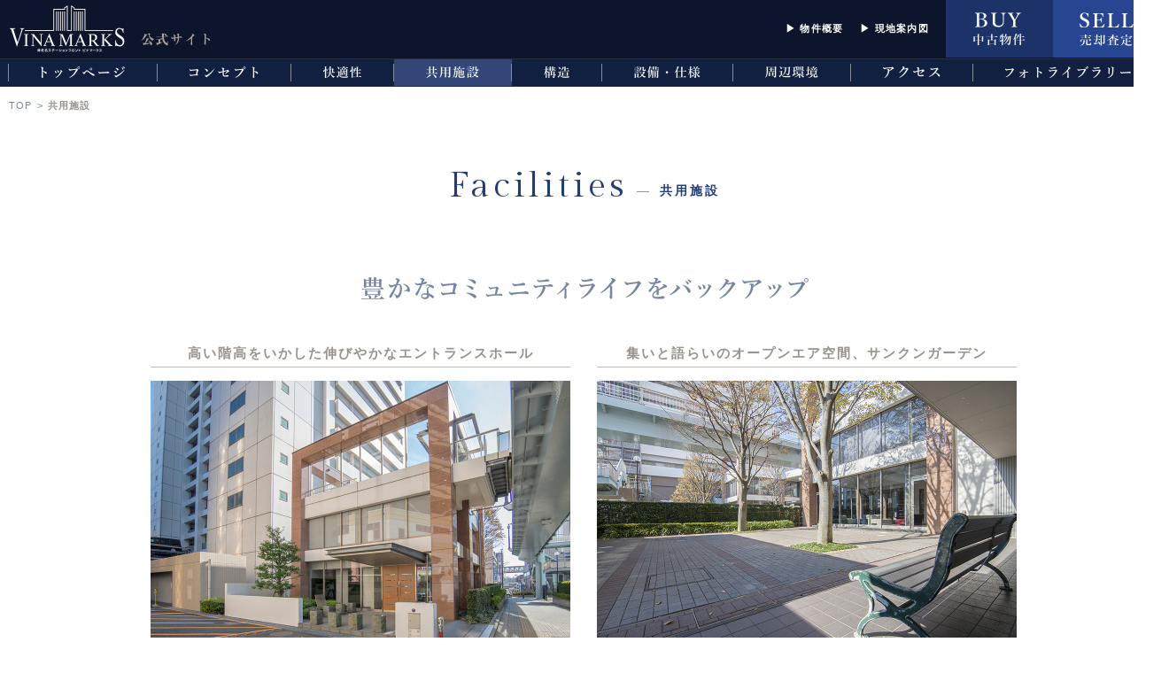

--- FILE ---
content_type: text/html; charset=UTF-8
request_url: https://www.vinamarks.com/facilities/
body_size: 5376
content:
<!DOCTYPE html>
<html lang="ja">

<head>
    <!-- Google tag (gtag.js) -->
  <script async src="https://www.googletagmanager.com/gtag/js?id=G-675SS049JX"></script>
  <script>
    window.dataLayer = window.dataLayer || [];
    function gtag(){dataLayer.push(arguments);}
    gtag('js', new Date());

    gtag('config', 'G-675SS049JX');
  </script>

  <!-- Google tag (gtag.js) -->
  <script async src="https://www.googletagmanager.com/gtag/js?id=AW-880906720"></script>
  <script>
    window.dataLayer = window.dataLayer || [];
    function gtag(){dataLayer.push(arguments);}
    gtag('js', new Date());

    gtag('config', 'AW-880906720');
  </script>
  <meta charset="utf-8">
<meta name="description" content="視界に広がる相模平野のパノラマビュー。WESTとEASTの両棟の最上階に用意されたスカイラウンジは、高層マンションならではの共用施設です。雄大な眺望が楽しめるよう、2面開口、ワイド＆ハイサッシが採用されています。さらにキッチン・洗面室・トイレが備えられており、お子様の誕生会やホームパーティのような集いにも対応しています。">
<meta name="keywords" content="ビナマークス,ビナマークスイースト,ビナマークスウエスト,共用施設">
<title>共用施設｜ビナマークスイースト・ビナマークスウエスト 公式サイト</title>
<link rel="shortcut icon" href="/img/_/favicon.ico">
<link href="https://fonts.googleapis.com/css?family=Gilda+Display" rel="stylesheet">
<link rel="stylesheet" href="/css/default.css">
<link rel="stylesheet" href="/css/style.css">
  <link rel="stylesheet" href="/css/facilities.css">
</head>

<body>
  <div class="header">
  <div id="gHeader" class="header">
    <div class="bg-style">
      <div class="sitehead-bar">
        <h1 class="siteTitle">
          <a href="/">
            <img class="logo1" src="/img/_/logo.png" alt="ビナマークス ロゴ">
            <img class="logo2" src="/img/_/hd_logo.png" alt="公式サイト">
          </a>
        </h1>
        <ul class="sitehead-link clearfix">
          <li class="baikyaku bt">
            <a href="/baikyaku/">
              <img src="/img/_/gnav-sell.png" alt="SELL 売却査定">
            </a>
          </li>
          <li class="chuko bt">
            <a href="/chuko/">
              <img src="/img/_/gnav-buy.png" alt="BUY 中古物件">
            </a>
          </li>
          <li class="arrow"><a href="/map/" onclick="window.open('/map/', '', 'width=960,height=700,scrollbars=yes'); return false;">▶ 現地案内図</a></li>
          <li class="arrow"><a href="/outline/" target="_blank">▶ 物件概要</a></li>
        </ul>
      </div>
    </div><!-- background-blue -->

    <div class="g-nav">
      <ul class="nav ahoverArea">
        <!--トップ-->
        <li class="top head  first">
          <a href="/">
            <img src="/img/_/gnav-top.png" alt="TOP トップ">
          </a>
        </li>
        <!--コンセプト-->
        <li class="concept  head">
          <a href="/concept/">
            <img src="/img/_/gnav-concept.png" alt="CONCEPT コンセプト">
          </a>
        </li>
        <!--快適性-->
        <li class="comfort  head">
          <a href="/comfort/">
            <img src="/img/_/gnav-comfort.png" alt="COMFORT 快適性">
          </a>
        </li>
        <!--共用施設-->
        <li class="facilities head-ov head">
          <a href="/facilities/">
            <img src="/img/_/gnav-facilities.png" alt="FACILITIES 共用施設">
          </a>
        </li>
        <!--構造-->
        <li class="structure  head">
          <a href="/structure/">
            <img src="/img/_/gnav-structure.png" alt="STRUCTURE 構造">
          </a>
        </li>
        <!--設備・仕様-->
        <li class="amenity  head">
          <a href="/amenity/">
            <img src="/img/_/gnav-amenity.png" alt="AMENITY 設備・仕様">
          </a>
        </li>
        <!--周辺環境-->
        <li class="location  head">
          <a href="/location/">
            <img src="/img/_/gnav-location.png" alt="LOCATION 周辺環境">
          </a>
          <!--
          <span><img src="/img/_/gnav-location.png" alt="LOCATION 周辺環境"></span>
          <ul class="nav-location">
            <li>
              <a href="/location/">周辺環境</a>
            </li>
            <li>
              <a href="/life_infomation/">ライフインフォメーション</a>
            </li>
          </ul>
-->
        </li>
        <!--アクセス-->
        <li class="access  head">
          <span><img src="/img/_/gnav-access.png" alt="ACCESS アクセス"></span>
          <ul class="nav-access">
            <li>
              <a href="/access/">アクセス</a>
            </li>
            <li>
              <a href="/newdia/">新ダイヤ</a>
            </li>
            <li>
              <a href="/double/">複々線へ</a>
            </li>
          </ul>
        </li>
        <!--フォトライブラリー-->
        <li class="photolibrary   head last">
          <a href="/photolibrary/">
            <img src="/img/_/gnav-photolibrary.png" alt="PHOTOLIBRARY フォトライブラリー">
          </a>
        </li>
      </ul>
    </div>
    <!-- / #gNav -->
  </div>
</div>

  <div class="bread-crumb">
    <p><a href="/">TOP</a><span class="dainari">&gt;</span><span class="bold">共用施設</span></p>
  </div>

  <div class="main clearfix">
    <div id="public" class="public main-content">

      <h2 class="page-title">
        <span class="title-en">Facilities</span>
        <span class="title-ja">共用施設</span>
      </h2>

      <div class="content1 block clearfix">
        <h2 class="page-sub-title"><img src="/img/facilities/blocktitle-1.png" alt="豊かなコミュニティライフをバックアップ"></h2>
        <div class="cnt_box clearfix magt50">
          <div class="col2">
            <p class="head-txt">高い階高をいかした伸びやかなエントランスホール</p>
            <img src="/img/facilities/img01.jpg" alt="高い階高をいかした伸びやかなエントランスホール">
            <p>WEST棟とEAST棟、それぞれにエントランスが確保されています。<br>戸数にふさわしいゆとりある広さと、高い階高を有するエントランスホールは、空間表情がとても豊かです。自然石素材仕上げの床など格調ある演出が施され、あたたかく、気持ちよく人をお迎えします。</p>
          </div>
          <div class="col2">
            <p class="head-txt">集いと語らいのオープンエア空間、サンクンガーデン</p>
            <img src="/img/facilities/img02.jpg" alt="集いと語らいのオープンエア空間、サンクンガーデン">
            <p>WEST棟とEAST棟の間に設けられたサンクンガーデンは、植込とフェンスに守られた居住者のためのプライベートガーデンです。<br>オープンテラス感覚のしつらえとシンボルツリーによって集いと語らいの雰囲気が演出され、コミュニティが育まれています。</p>
          </div>
        </div><!-- .cnt_box END -->
        <div class="cnt_box magt30">
          <div class="col1">
            <p class="head-txt">雄大なパノラマビューが迫るスカイラウンジ。</p>
            <div class="clearfix">
              <img src="/img/facilities/img03.jpg" alt="スカイラウンジ" class="left">
              <img src="/img/facilities/img04.jpg" alt="スカイパディオ" class="right">
            </div>
            <p>視界に広がる相模平野のパノラマビュー。WESTとEASTの両棟の最上階に用意されたスカイラウンジは、高層マンションならではの共用施設です。<br>雄大な眺望が楽しめるよう、2面開口、ワイド＆ハイサッシが採用されています。さらにキッチン・洗面室・トイレが備えられており、お子様の誕生会やホームパーティのような集いにも対応しています。</p>
          </div>
        </div><!-- .cnt_box END -->
        <div class="cnt_box clearfix magt30">
          <div class="col2">
            <p class="head-txt">サンクンガーデンと一体のコミュニティルーム</p>
            <img src="/img/facilities/img05.jpg" alt="サンクンガーデンと一体のコミュニティルーム">
            <p>1階コミュニティルームは、サンクンガーデン側に大きな開口が設けられたオープン感覚の空間です。<br>お子様たちを自由に遊ばせたり、ちょっとしたパーティーを開いたり。<br>使い方のアイデアが広がります。</p>
          </div>
          <div class="col2">
            <p class="head-txt">プライベートライブラリーもあるカルチャールーム</p>
            <img src="/img/facilities/img06.jpg" alt="プライベートライブラリーもあるカルチャールーム">
            <p>2階住戸ゾーンの手前側に設けられたカルチャールームは、クラフト・絵画・読書会・勉強会などのホビー活動、サークル活動に利用可能。<br>豊かなコミュニティライフをサポートします。また、居住者のためだけのプライベートライブラリーも付設。読書好きの仲間との出会いが生まれる、お子様たちの知的好奇心育まれる、そんな場としての活用が可能です。カルチャールームはWEST・EAST棟それぞれ54m²の広さがあり、多人数の活動にも対応しています。</p>
          </div>
        </div><!-- .cnt_box END -->
        <p class="s-txt magt60">※上記の内容は分譲当時のパンフレットに記載されている内容を基に掲載しております。</p>
      </div><!-- .content1 END -->

    </div><!-- #facilities END -->
  </div><!-- .main END -->

    <div class="approach-banner">
  <a href="https://www.odakyu-leafia.jp/mansion/ebina-tower/?utm_source=odakyu_chuko&utm_medium=referral&utm_campaign=odakyu_chuko_ebina&waad=ELAn1XRj" target="_blank">
    <img src="/img/_/banner_lft_ebina.jpg" alt="リーフィアタワー海老名クロノスコート">
  </a>
</div>

<div class="footer">
  <div class="block-footer">

    <div class="footer-all clearfix">
      <div class="f-block1 foot-info">
        <div class="f-logo-space clearfix">
          <p class="space1">
            <a href="/"><img class="footer-logo" src="/img/_/logo.png" alt="ビナマークス"></a>
          </p>
          <p class="space2">
            <img class="footer-logo2" src="/img/_/logo2.png" alt="ビナマークス 公式サイト">
          </p>
        </div>
        <img class="footer-tel" src="/img/_/footer-tel.png" alt="売買・賃貸などに関するお問い合わせ・ご相談はこちら　小田急不動産　海老名店　営業時間10:00～18:00　定休日：火・水曜日　フリーコール0120-097-781　※携帯電話・PHSからもご利用になれます。">
      </div>

      <div class="f-block2 footer-navigation clearfix">
        <ul>
          <li><a href="/concept/">コンセプト</a></li>
          <li><a href="/comfort/">快適性</a></li>
          <li><a href="/facilities/">共用施設</a></li>
          <li><a href="/structure/">構造</a></li>
          <li><a href="/amenity/">設備・仕様</a></li>
        </ul>
        <ul>
          <li><a href="/location/">周辺環境</a></li>
          <li><a href="/access/">アクセス</a></li>
          <li><a href="/newdia/">新ダイヤ</a></li>
          <li><a href="/double/">複々線へ</a></li>
          <li><a href="/photolibrary/">フォトライブラリー</a></li>
        </ul>
        <ul>
          <li><a href="/map/" onclick="window.open('/map/', '', 'width=960,height=700,scrollbars=yes'); return false;">現地案内図</a></li>
          <li><a href="/outline/">物件概要</a></li>
          <li><a href="/chuko/">中古物件</a></li>
          <li><a href="/baikyaku/">売却査定</a></li>
          <li><a href="/about/">当サイトについて</a></li>
        </ul>
      </div>

      <div class="f-block3 satei-button">
        <ul class="ft-bt">
          <li class="first-child">
            <a href="/chuko/">
              <img src="/img/_/ft_hanbai_bt.png" alt="中古物件はこちら">
            </a>
          </li>
          <li class="last-child">
            <a href="/baikyaku/">
              <img src="/img/_/ft_baikyaku_bt.png" alt="売却査定はこちら">
            </a>
          </li>
        </ul>
      </div>
    </div>

  </div>
</div>

<div class="site-link">
  <div class="site-link-all clearfix">
    <div class="site-logo">
      <img class="site-selection-logo" src="/img/_/odakyu_logo.png" alt="小田急不動産 ロゴ">
      <img class="site-selection" src="/img/_/site-selection.png" alt="小田急不動産サイト一覧">
    </div><!-- .list-logo END -->
    <div class="list-link-list">
      <ul>
      <li class="b-link">
      <a href="https://mansion.odakyu-chukai.com/" target="_blank">
        小田急マンションギャラリー      </a>
    </li>
      <li class="b-link">
      <a href="https://www.prime-arena-s.com/" target="_blank">
        プライムアリーナ新百合ヶ丘      </a>
    </li>
      <li class="b-link">
      <a href="https://www.garden-arena-s.com/" target="_blank">
        ガーデンアリーナ新百合ヶ丘      </a>
    </li>
      <li class="b-link">
      <a href="https://www.leafia-tower-ebina.com/" target="_blank">
        リーフィアタワー海老名      </a>
    </li>
      <li class="b-link">
      <a href="https://leafiaresidence-sakuragaoka.com/" target="_blank">
        リーフィアレジデンス世田谷桜丘      </a>
    </li>
      <li class="b-link">
      <a href="https://leafiaresidence-kitami.com/" target="_blank">
        リーフィアレジデンス世田谷喜多見      </a>
    </li>
      <li class="b-link">
      <a href="https://leafiaresidence-kaisei.com/" target="_blank">
        リーフィアレジデンス開成      </a>
    </li>
      <li class="b-link">
      <a href="https://leafiaresidence-honatsugi.com/" target="_blank">
        リーフィアレジデンス本厚木      </a>
    </li>
      <li class="b-link">
      <a href="https://leafiaresidence-haruhino.com/" target="_blank">
        リーフィアレジデンスはるひ野      </a>
    </li>
      <li class="b-link">
      <a href="https://leafiaresidence-aikoishida.com/" target="_blank">
        リーフィアレジデンス愛甲石田      </a>
    </li>
      <li class="b-link">
      <a href="https://leafiaresidence-asaokatahira.com/" target="_blank">
        リーフィアレジデンス麻生片平      </a>
    </li>
      <li class="b-link">
      <a href="https://leafiaresidence-komaehigashiizumi.com/" target="_blank">
        リーフィアレジデンス狛江東和泉      </a>
    </li>
      <li class="b-link">
      <a href="https://leafiaresidence-machida.com/" target="_blank">
        リーフィアレジデンス町田      </a>
    </li>
      <li class="b-link">
      <a href="https://leafiaresidence-sagamioono.com/" target="_blank">
        リーフィアレジデンス相模大野      </a>
    </li>
  </ul>
    </div><!-- .site-link-list END -->
  </div><!-- .site-link-all END -->
</div>

<div class="copyright">
  <p class="copy">Copyright © Odakyu Real Estate Co., Ltd. All rights reserved.</p>
</div>

<!-- 画面下に常時表示される お問い合わせ PopUp -->
<div id="js_id_banner_1" class="odakyu_banner_1 footBlockContactWrap_bg">
  <div class="footBlockContactWrap">
    <div class="ft-contact-inner">
      <span class="txt"><span>このマンションに</span><span>関する</span><span>お問い合わせ　▶ ▶ ▶</span></span>
      <div class="button-area-wrap">
        <span class="tel-btn">
          <img src="/img/_/float_tel.png" alt="営業時間10:00～18:00　定休日：火・水曜日　フリーコール0120-097-781">
        </span>
        <span class="inform-btn">
          <a href="/chuko/" target="_blank" class="button">中古物件購入</a>
        </span>
        <span class="satei-btn"><a href="/baikyaku/" target="_blank" class="button">無料売却査定</a></span>
      </div>
      <button class="js_cls_close close">×</button>
    </div>
  </div>
</div><!-- .footBlockContactWrap END -->
<!-- 画面下に常時表示される お問い合わせ PopUp END -->

  <script src="https://ajax.googleapis.com/ajax/libs/jquery/1.12.4/jquery.min.js"></script>
  <script src="/js/FloatingBanner_odakyu.js"></script>
  <script src="/js/script.js"></script>

  <script>
  (function(i,s,o,g,r,a,m){i['GoogleAnalyticsObject']=r;i[r]=i[r]||function(){
  (i[r].q=i[r].q||[]).push(arguments)},i[r].l=1*new Date();a=s.createElement(o),
  m=s.getElementsByTagName(o)[0];a.async=1;a.src=g;m.parentNode.insertBefore(a,m)
  })(window,document,'script','https://www.google-analytics.com/analytics.js','ga');

      ga('create', 'UA-104209171-9', 'auto');
  
  ga('send', 'pageview');

  (function ($) {
    $('.js_kounyu').click(function () {
                                              ga('send', 'pageview', '/tracking/kounyu');
    });

    $('.js_buy').click(function () {
                                              ga('send', 'pageview', '/tracking/buy');
    });

    $('.js_sell').click(function () {
                                              ga('send', 'pageview', '/tracking/sell');
    });

    $('.js_lease').click(function () {
                                              ga('send', 'pageview', '/tracking/lease');
    });

    $('.js_kariru').click(function () {
                                              ga('send', 'pageview', '/tracking/kariru');
    });
  })(jQuery);
</script>

<!-- YDA リタゲ　タグ -->
<script async src="https://s.yimg.jp/images/listing/tool/cv/ytag.js"></script>
<script>
window.yjDataLayer = window.yjDataLayer || [];
function ytag() { yjDataLayer.push(arguments); }
ytag({
  "type":"yjad_retargeting",
  "config":{
    "yahoo_retargeting_id": "5G4A64OP0Z",
    "yahoo_retargeting_label": "",
    "yahoo_retargeting_page_type": "",
    "yahoo_retargeting_items":[
      {item_id: '', category_id: '', price: '', quantity: ''}
    ]
  }
});
</script>

<!-- YSS リタゲ　タグ -->
<script async src="https://s.yimg.jp/images/listing/tool/cv/ytag.js"></script>
<script>
window.yjDataLayer = window.yjDataLayer || [];
function ytag() { yjDataLayer.push(arguments); }
ytag({
  "type":"yss_retargeting",
  "config": {
    "yahoo_ss_retargeting_id": "1001067638",
    "yahoo_sstag_custom_params": {
    }
  }
});
</script>

  </body>
</html>


--- FILE ---
content_type: text/css
request_url: https://www.vinamarks.com/css/default.css
body_size: 583
content:
/* global
------------------------------------------------------------------------------*/

html {
  background: #fff;
  color: #333;
  font: 100%/1.2 Helvetica, 'Hiragino Kaku Gothic ProN', 'メイリオ', sans-serif;
  letter-spacing: .05em;
  min-width: 320px;
  -webkit-text-size-adjust: 100%;
}

body {
  margin: 0;
}

a {
  background-color: transparent;
  color: #04c;
  outline-width: 0;
  text-decoration: none;
}

a:hover {
  opacity: .8;
}

img {
  border-style: none;
}

p {
  line-height: 1.8;
  margin: 1em 0;
}

table {
  border-collapse: collapse;
  border-spacing: 0;
}

button,
input,
select,
text-area {
  color: inherit;
  font: inherit;
  margin: 0;
}

button::-moz-focus-inner,
input::-moz-focus-inner {
  border: 0;
  padding: 0;
}

input[type='checkbox'],
input[type='radio'] {
  box-sizing: border-box;
  padding: 0;
}

fieldset {
  border: 0;
  margin: 0;
  padding: 0;
}

code,
kbd,
pre,
samp {
  font-family: 'Courier New', monospace;
  font-size: 1em;
  letter-spacing: 0;
}

b,
strong {
  font-weight: bolder;
}

small {
  font-size: 80%;
}

.img {
  text-align: center;
}

.img>img {
  max-width: 100%;
  vertical-align: top;
}

.uri {
  word-break: break-all;
}


--- FILE ---
content_type: text/css
request_url: https://www.vinamarks.com/css/style.css
body_size: 5933
content:
/**
 * 2. html, body
 */

body {
  background-color: #fff;
  color: #333;
  font-family: 'ヒラギノ角ゴ Pro W3', 'Hiragino Kaku Gothic Pro', 'メイリオ', Meiryo, 'ＭＳ Ｐゴシック', sans-serif;
  font-size: 12px;
  line-height: 1.6;
  letter-spacing: .1em;
}

.page {}


/**
 * 3. HTMLtag, siteCommonClass
 */


/* anchor */

a {
  background-color: transparent;
  background-image: none;
  background-repeat: no-repeat;
  background-position: top left;
  color: #666;
  /* text-decoration: underline; */
}

a:visited {}

a:hover {
  /*color: #ff0000;*/
  background-position: bottom right;
  text-decoration: underline;
}

a:active {}

ul, ol {
  list-style: none;
  padding: 0;
  margin: 0;
}

ul li,
ol li {
  margin: 0;
}

dl dd {
  margin: 0;
}

img {
  vertical-align: bottom;
}


/* heading */

.siteTitle {
  /*dont use <h1> selector*/
}

.siteTitle a {
  text-decoration: none;
  color: #fff;
  font-weight: normal;
  letter-spacing: 2px;
  font-family: 'HiraMinPro-W6';
  font-size: 19px;
  display: inline-block;
  height: 30px;
  margin: 8px 0 0 -1em;
}

.contentTitle {
  /*dont use <h2> selector*/
}


/**
* 4. Layout
*/

.wrap,
.wrap02 {
  width: 960px;
  margin-right: auto;
  margin-left: auto;
  padding-right: 10px;
  padding-left: 10px;
}

.wrap02 {
  width: 900px;
}


/* section */

.section {
  margin-top: 80px;
}


/* cttl */

.cttl {
  margin-bottom: 30px;
  text-align: center;
}


/* title */

.titleA {
  margin-bottom: 35px;
  text-align: center;
}

.titleA span,
.titleB span {
  display: none;
}


/* text01 */

.text01 {
  line-height: 2;
  letter-spacing: 0.07em;
}

.text01 span {
  display: inline-block;
}

.leadText {
  font-size: 16px;
}



/* ftrCv */

.ftrCv {
  text-align: center;
  padding: 30px 10px;
}


/*until.css*/


/**
 * util
 * (c) FOURDIGIT Inc.
 */


/* Font-Size */

.font10 {
  font-size: 10px;
}

.font12 {
  font-size: 12px;
}

.font14 {
  font-size: 14px;
}

.font20 {
  font-size: 20px;
}

.font22 {
  font-size: 22px;
}


/* Margin-Top & Padding-Top */

.mt00 {
  margin-top: 0px;
}

.pt00 {
  padding-top: 0px;
}

.mt05 {
  margin-top: 5px;
}

.pt05 {
  padding-top: 5px;
}

.mt10 {
  margin-top: 10px;
}

.pt10 {
  padding-top: 10px;
}

.mt15 {
  margin-top: 15px;
}

.pt15 {
  padding-top: 15px;
}

.mt20 {
  margin-top: 20px;
}

.pt20 {
  padding-top: 20px;
}

.mt25 {
  margin-top: 25px;
}

.pt25 {
  padding-top: 25px;
}

.mt30 {
  margin-top: 30px;
}

.pt30 {
  padding-top: 30px;
}

.mt35 {
  margin-top: 35px;
}

.pt35 {
  padding-top: 35px;
}

.mt40 {
  margin-top: 40px;
}

.pt40 {
  padding-top: 40px;
}

.mt45 {
  margin-top: 45px;
}

.pt45 {
  padding-top: 45px;
}

.mt50 {
  margin-top: 50px;
}

.pt50 {
  padding-top: 50px;
}

.mt55 {
  margin-top: 55px;
}

.pt55 {
  padding-top: 55px;
}

.mt60 {
  margin-top: 60px;
}

.pt60 {
  padding-top: 60px;
}

.mt65 {
  margin-top: 65px;
}

.pt65 {
  padding-top: 65px;
}

.mt70 {
  margin-top: 70px;
}

.pt70 {
  padding-top: 70px;
}

.mt75 {
  margin-top: 75px;
}

.pt75 {
  padding-top: 75px;
}

.mt80 {
  margin-top: 80px;
}

.pt80 {
  padding-top: 80px;
}

.mt85 {
  margin-top: 85px;
}

.pt85 {
  padding-top: 85px;
}

.mt90 {
  margin-top: 90px;
}

.pt90 {
  padding-top: 90px;
}

.mt95 {
  margin-top: 95px;
}

.pt95 {
  padding-top: 95px;
}

.mt100 {
  margin-top: 100px;
}

.pt100 {
  padding-top: 100px;
}


/* Margin-Right & Padding-Right */

.mr00 {
  margin-right: 0px;
}

.pr00 {
  padding-right: 0px;
}

.mr05 {
  margin-right: 5px;
}

.pr05 {
  padding-right: 5px;
}

.mr10 {
  margin-right: 10px;
}

.pr10 {
  padding-right: 10px;
}

.mr15 {
  margin-right: 15px;
}

.pr15 {
  padding-right: 15px;
}

.mr20 {
  margin-right: 20px;
}

.pr20 {
  padding-right: 20px;
}

.mr25 {
  margin-right: 25px;
}

.pr25 {
  padding-right: 25px;
}

.mr30 {
  margin-right: 30px;
}

.pr30 {
  padding-right: 30px;
}

.mr35 {
  margin-right: 35px;
}

.pr35 {
  padding-right: 35px;
}

.mr40 {
  margin-right: 40px;
}

.pr40 {
  padding-right: 40px;
}

.mr45 {
  margin-right: 45px;
}

.pr45 {
  padding-right: 45px;
}

.mr50 {
  margin-right: 50px;
}

.pr50 {
  padding-right: 50px;
}

.mr55 {
  margin-right: 55px;
}

.pr55 {
  padding-right: 55px;
}

.mr60 {
  margin-right: 60px;
}

.pr60 {
  padding-right: 60px;
}

.mr65 {
  margin-right: 65px;
}

.pr65 {
  padding-right: 65px;
}

.mr70 {
  margin-right: 70px;
}

.pr70 {
  padding-right: 70px;
}

.mr75 {
  margin-right: 75px;
}

.pr75 {
  padding-right: 75px;
}

.mr80 {
  margin-right: 80px;
}

.pr80 {
  padding-right: 80px;
}

.mr85 {
  margin-right: 85px;
}

.pr85 {
  padding-right: 85px;
}

.mr90 {
  margin-right: 90px;
}

.pr90 {
  padding-right: 90px;
}

.mr95 {
  margin-right: 95px;
}

.pr95 {
  padding-right: 95px;
}

.mr100 {
  margin-right: 100px;
}

.pr100 {
  padding-right: 100px;
}


/* Margin-Bottom & Padding-Bottom */

.mb00 {
  margin-bottom: 0px;
}

.pb00 {
  padding-bottom: 0px;
}

.mb05 {
  margin-bottom: 5px;
}

.pb05 {
  padding-bottom: 5px;
}

.mb10 {
  margin-bottom: 10px;
}

.pb10 {
  padding-bottom: 10px;
}

.mb15 {
  margin-bottom: 15px;
}

.pb15 {
  padding-bottom: 15px;
}

.mb20 {
  margin-bottom: 20px;
}

.pb20 {
  padding-bottom: 20px;
}

.mb25 {
  margin-bottom: 25px;
}

.pb25 {
  padding-bottom: 25px;
}

.mb30 {
  margin-bottom: 30px;
}

.pb30 {
  padding-bottom: 30px;
}

.mb35 {
  margin-bottom: 35px;
}

.pb35 {
  padding-bottom: 35px;
}

.mb40 {
  margin-bottom: 40px;
}

.pb40 {
  padding-bottom: 40px;
}

.mb45 {
  margin-bottom: 45px;
}

.pb45 {
  padding-bottom: 45px;
}

.mb50 {
  margin-bottom: 50px;
}

.pb50 {
  padding-bottom: 50px;
}

.mb55 {
  margin-bottom: 55px;
}

.pb55 {
  padding-bottom: 55px;
}

.mb60 {
  margin-bottom: 60px;
}

.pb60 {
  padding-bottom: 60px;
}

.mb65 {
  margin-bottom: 65px;
}

.pb65 {
  padding-bottom: 65px;
}

.mb70 {
  margin-bottom: 70px;
}

.pb70 {
  padding-bottom: 70px;
}

.mb75 {
  margin-bottom: 75px;
}

.pb75 {
  padding-bottom: 75px;
}

.mb80 {
  margin-bottom: 80px;
}

.pb80 {
  padding-bottom: 80px;
}

.mb85 {
  margin-bottom: 85px;
}

.pb85 {
  padding-bottom: 85px;
}

.mb90 {
  margin-bottom: 90px;
}

.pb90 {
  padding-bottom: 90px;
}

.mb95 {
  margin-bottom: 95px;
}

.pb95 {
  padding-bottom: 95px;
}

.mb100 {
  margin-bottom: 100px;
}

.pb100 {
  padding-bottom: 100px;
}


/* Margin-Left & Padding-Left */

.ml00 {
  margin-left: 0px;
}

.pl00 {
  padding-left: 0px;
}

.ml05 {
  margin-left: 5px;
}

.pl05 {
  padding-left: 5px;
}

.ml10 {
  margin-left: 10px;
}

.pl10 {
  padding-left: 10px;
}

.ml15 {
  margin-left: 15px;
}

.pl15 {
  padding-left: 15px;
}

.ml20 {
  margin-left: 20px;
}

.pl20 {
  padding-left: 20px;
}

.ml25 {
  margin-left: 25px;
}

.pl25 {
  padding-left: 25px;
}

.ml30 {
  margin-left: 30px;
}

.pl30 {
  padding-left: 30px;
}

.ml35 {
  margin-left: 35px;
}

.pl35 {
  padding-left: 35px;
}

.ml40 {
  margin-left: 40px;
}

.pl40 {
  padding-left: 40px;
}

.ml45 {
  margin-left: 45px;
}

.pl45 {
  padding-left: 45px;
}

.ml50 {
  margin-left: 50px;
}

.pl50 {
  padding-left: 50px;
}

.ml55 {
  margin-left: 55px;
}

.pl55 {
  padding-left: 55px;
}

.ml60 {
  margin-left: 60px;
}

.pl60 {
  padding-left: 60px;
}

.ml65 {
  margin-left: 65px;
}

.pl65 {
  padding-left: 65px;
}

.ml70 {
  margin-left: 70px;
}

.pl70 {
  padding-left: 70px;
}

.ml75 {
  margin-left: 75px;
}

.pl75 {
  padding-left: 75px;
}

.ml80 {
  margin-left: 80px;
}

.pl80 {
  padding-left: 80px;
}

.ml85 {
  margin-left: 85px;
}

.pl85 {
  padding-left: 85px;
}

.ml90 {
  margin-left: 90px;
}

.pl90 {
  padding-left: 90px;
}

.ml95 {
  margin-left: 95px;
}

.pl95 {
  padding-left: 95px;
}

.ml100 {
  margin-left: 100px;
}

.pl100 {
  padding-left: 100px;
}


/* Float */

.fl {
  float: left;
}

.fr {
  float: right;
}

.clear {
  clear: both;
}


/* TextAlign */

.al {
  text-align: left;
}

.ar {
  text-align: right;
}

.ac {
  text-align: center;
}


/* Clearfix*/

.clearfix {
  zoom: 1;
}

.clearfix:after {
  content: ".";
  display: block;
  height: 0px;
  clear: both;
  line-height: 0;
  visibility: hidden;
}


/* Nav*/


.ahoverArea {
  margin: 0;
  padding: 0;
  font-size: 0;
}

.nav {
  zoom: 1;
}

.nav:after {
  content: ".";
  display: block;
  height: 0px;
  clear: both;
  line-height: 0;
  visibility: hidden;
}


/* Hidden */

.hidden {
  display: none;
}


/* ReservedKeywords */

.ahover,
.ahoverArea,
.pngfix,
.png,
.commonPop,
.section,
.nav,
.article,
.header,
.footer,
#header,
#footer {}


/* accessibilityNav*/

#accessibilityNav {
  display: none;
}


/* logtag */

#logtag {
  display: none;
}


/* header
------------------------------------------------------------------------------*/

.header {
  border-bottom: 1px solid #292f41;
  left: 0;
  position: relative;
  right: 0;
  /* padding: 0; */
  top: 0;
  width: 100%;
  z-index: 100;
  height: 96px;
}


/* gHeader */

#gHeader {
  background-color: #111f40;
  top: 0;
  left: 0;
  width: 100%;
  z-index: 9999;
  min-width: 1320px;
  min-height: 97px;
}

.bg-style {
  background: #0c152c;
  margin: 0;
  padding: 0;
  padding-bottom: 2px;
  border-bottom: 1px solid #292f41;
}

.sitehead-bar {
  margin: 0 auto;
  /* padding: 2px 0 8px; */
  position: relative;
  /* text-align: center; */
  width: 1320px;
}

.sitehead-bar .siteTitle {
  /* margin: 20px auto 0; */
  margin: 0;
  height: 64px;
}

.header .logo1 {
  height: 53px;
  vertical-align: bottom;
  margin: -2px 10px 0 30px;
}

.header .logo2 {
  height: 15px;
  /* vertical-align: text-bottom; */
  margin-right: 50px;
  padding-bottom: 7px;
}

.sitehead-link {
  list-style: none;
  padding: 0;
  position: absolute;
  right: 10px;
  text-align: right;
  top: 0;
  margin: 0;
}

.sitehead-link li.arrow {
  float: right;
  margin-right: 1.6em;
  width: auto;
}

.sitehead-link li.arrow a {
  color: #fff;
  display: inline-block;
  font-size: 11px;
  font-weight: bold;
  line-height: 64px;
  text-decoration: none;
  display: block;
  height: 64px;
}

.sitehead-link li.bt {
  float: right;
  /* margin-left: 1.6em; */
  width: auto;
}

.sitehead-link li.bt a {
  display: inline-block;
  font-weight: bold;
  line-height: 20px;
  text-decoration: none;
  padding: 13px 30px 12px;
}

.sitehead-link .chuko a{
  background: #1c3268;
}

.sitehead-link .baikyaku a{
  background: #274590;
}


.sitehead-link li.bt a img {
  height: 40px;
}


/* gNav */

.g-nav {
  width: 1320px;
  margin: 0 auto;
  /* background: #a37a4c; */
}

.g-nav ul {
  display: block;
  margin: 0 auto;
  width: 1320px;
}

.g-nav li {
  float: left;
  list-style: none;
  margin: 0;
  /* padding: 2px 2.4%; */
  position: relative;
  margin-top: 0;
}

.g-nav li.first {
  margin-left: .7%;
  /*border-left: 1px solid #efede6;*/
}

.g-nav li.first a{
  border-left: 1px solid #858a95;
}

.g-nav li.last {
  padding-right: .8%;
}

.g-nav li.head {
  padding: 5px 0;
}

.g-nav li.head a,
.g-nav li.head span {
  padding: 0 36px;
  margin: 0;
  border-right: 1px solid #858a95;
}

/*
.g-nav li.location.head span {
  padding: 0 44px;
}
*/


.g-nav li.last a,
.g-nav li.last span{
  padding: 0 36px;
}

.g-nav li.head-ov {
  background: #324677;
}

.g-nav li.head:hover{
 background: #324677;
}


.g-nav li img {
  height: 13px;
  width: auto;
  margin-top: 3px;
  padding-bottom: 6px;
}

.g-nav li.off a {
  opacity: 0.4;
  cursor: default;
}

.g-nav li.reserve {
  margin: 0;
  padding-left: 10px;
}

.g-nav li > * {
  display: block;
  height: 20px;
}

.g-nav li.new {
  position: relative;
}

.g-nav li.new:before {
  position: absolute;
  content: url(/img/_/icn-new.png);
  top: -10px;
  right: 0;
}

.g-nav li.chuko,
.g-nav li.baikyaku{
  background: #a37a4c;
  margin: 0;
  padding: 2px 25px 2px;
  margin: 1px 1px 1px 0;
  border: 3px solid #ceb69a;
}

.g-nav li.chuko:hover,
.g-nav li.baikyaku:hover{
  background: #bc9265;
  transition: all .4s;
}


/* gNavi hover時に下線が必要なら以下を反映させる
-------------------------------------------*/
/*
.g-nav li.top a:hover {
  background-image: url("/img/_/gnav-top-ov.png");
  background-size: cover;
}

.g-nav li.concept a:hover {
  background-image: url("/img/_/gnav-concept-ov.png");
  background-size: cover;
}

.g-nav li.design a:hover {
  background-image: url("/img/_/gnav-design-ov.png");
  background-size: cover;
}

.g-nav li.structure a:hover {
  background-image: url("/img/_/gnav-structure-ov.png");
  background-size: cover;
}

.g-nav li.security a:hover {
  background-image: url("/img/_/gnav-security-ov.png");
  background-size: cover;
}

.g-nav li.amenity a:hover {
  background-image: url("/img/_/gnav-amenity-ov.png");
  background-size: cover;
}

.g-nav li.service a:hover {
  background-image: url("/img/_/gnav-service-ov.png");
  background-size: cover;
}

.g-nav li.facilities a:hover {
  background-image: url("/img/_/gnav-facilities-ov.png");
  background-size: cover;
}

.g-nav li.access a:hover {
  background-image: url("/img/_/gnav-access-ov.png");
  background-size: cover;
}

.g-nav li.location a:hover {
  background-image: url("/img/_/gnav-location-ov.png");
  background-size: cover;
}

.g-nav li.photo-gallery a:hover {
  background-image: url("/img/_/gnav-photolibrary-ov.png");
  background-size: cover;
}

.g-nav li.map a:hover {
  background-image: url("/img/_/gnav-map-ov.png");
  background-size: cover;
}
}

.g-nav li.outline a:hover {
  background-image: url("/img/_/gnav-outline-ov.png");
  background-size: cover;
}

.g-nav li.saleproperty a:hover {
  background-image: url("/img/_/gnav-saleproperty-ov.png");
  background-size: cover;
}

.g-nav li.saleassessment a:hover {
  background-image: url("/img/_/gnav-saleassessment-ov.png");
  background-size: cover;
}
*/

/*追加*/

.nav li > ul {
  background: #162954;
  display: none;
  list-style: none;
  margin: 0 0 0 -9px;
  padding: 3px;
  position: absolute;
  top: 100%;
  left: 0;
  z-index: 9999;
/*  border: 1px solid #efede6;*/
  border-top: 0;
}

.nav li > ul li {
  margin: 5px 0;
  float: none;
  position: relative;
}

.nav .hover > ul {
  display: block;
}

.nav li > ul.nav-access a,
.nav li > ul.nav-location a {
  border: 1px solid #99938e;
  color: #fff;
  display: block;
  font-size: 10px;
  height: 15px;
  letter-spacing: 1px;
  padding: 8px 1px;
  text-align: center;
  text-decoration: none;
}

.nav li>ul.nav-access a.nav-s-txt,
.nav li>ul.nav-location a.nav-s-txt{
  height: 22px;
  line-height: 1.2;
}

.nav li>ul.nav-access a:hover,
.nav li>ul.nav-location a:hover{
  background: #99938e;
  color: #fff;
  opacity: 1;
}

.nav li>.nav-access,
.nav li>.nav-location{
  /* width: 106%; */
  height: auto;
}

.nav li>.nav-access {
  width: 133px;
  left: 8px;
}

.nav li>.nav-location {
  width: 145px;
  left: 8px;
}

/* bread-crumb
------------------------------------------------------------------------------*/
.bread-crumb{
  width: 1300px;
  margin: 0 auto;
  padding:0 10px;
}

.bread-crumb p a,
.bread-crumb p span{
  font-size: 11px;
  color: #7684a4;
}

.bread-crumb .dainari {
  padding: 0 5px;
}

.bread-crumb .bold {
  color: #99938e;
  font-weight: bold;
}



/* main
------------------------------------------------------------------------------*/

.main {
  min-width: 1320px;
}

.main p {
  margin: 1.8em 0;
  letter-spacing: 2px;
  line-height: 200%;
/*  text-align: left;*/
  color: #0c152c;
}


/* main-content */

.main-content {
  /* header 高さぶん */
/*  margin: 84px 0 0;*/

  position: relative;
  z-index: 1;
}

.main-content img {
  max-width: 100%;
  height: auto
}

.main-content .main-text img {
  display: block;
  height: auto;
  margin: 0 auto;
  width: 1000px;
}


/* title系 */

.page-sub-title {
  margin: 0 auto 40px;
  padding-top: 20px;
  text-align: center;
  width: 960px;
}

.page-sub-title img {
  height: 25px;
}


/* page-title */

.page-title {
  width: 980px;
  margin: 60px auto;
  padding: 0;
  text-align: center;
  position: relative;
}

.page-title span {
  display: inline-block;
  color: #213c7c;
  line-height: 1;
  font-weight: normal;
  vertical-align: middle;
}

.page-title .title-en {
  font-size: 40px;
  font-family: 'Gilda Display', Georgia,游明朝,"Yu Mincho",YuMincho,"Hiragino Mincho ProN",HGS明朝E,メイリオ,Meiryo,serif;
  letter-spacing: 4px;
}

.page-title .title-ja {
  position: relative;
  top: 5px;
  font-size: 14px;
  font-family: "ヒラギノ角ゴ Pro W3",Hiragino Kaku Gothic Pro,Osaka,"メイリオ",Meiryo,"ＭＳ Ｐゴシック",MS P Gothic,Verdana,sans-serif;
  font-weight: 700;
  letter-spacing: .2em;
  -webkit-font-smoothing: antialiased;
}

.page-title .title-ja:before {
  content: "―";
  display: inline-block;
  position: relative;
  padding: 0 10px 0 3px;
  color: #99938e;
  font-weight: normal;
}




.block-title{
  width:100%;
  text-align:center;
  /* padding-top: 40px; */
}
.block-title h3{
  position:relative;
  display:inline-block;
  padding: 0 0 40px;
}

.block-title h3 img{
  height: 23px;
}


.sub-title {
  margin: 0 auto 15px;
  width: 960px;
  font-size: 20px;
  color: #a4adc2;
  text-align: center;
}



/* その他 共通CSS */

.block {
  margin: 0 auto 100px;
  width: 980px;
}

.left {
  float: left;
}

.right {
  float: right;
}

.main .s-txt {
  color: #8d98b3;
  display: block;
  font-size: 10px;
  line-height: 175%;
}

.b-s-text{
  text-align: right!important;
  display: block;
  font-size: 11px;
}

.komejiru {
/*  color: #96826c;*/
  font-size: 10px;
  letter-spacing: 0;
  line-height: 160%;
  padding-right: 2px;
  vertical-align: top;
}

.contents-foot-info {
  bottom: -25px;
  left: 0;
  position: absolute;
  right: 0;
  width: 100%;
  z-index: -3;
}

.contents-foot-info span {
  display: block;
  margin: 0 auto;
  width: 1320px;
}


/* footBlockContactWrap
------------------------------------------------------------------------------
スクロールダウンに合わせて画面下部に出現するポップアップ領域
------------------------------------------------------------------------------*/

.footBlockContactWrap_bg {
  margin-top: 66px;
}

.footBlockContactWrap {
  position: relative;
  bottom: 0;
  width: 100%;
  padding: 10px 0;
  border-top: 1px solid #111f40;
  background: #0c152c;
  -ms-filter: "alpha( opacity=$number*0 )";
  filter: alpha(opacity=0);
  opacity: ;
  text-align: center;
}

.footBlockContactWrap.js-isActive {
  -ms-filter: "alpha( opacity=$number*98 )";
  filter: alpha(opacity=98);
  opacity: .98;
  position: fixed;
  z-index: 1000;
}

.footBlockContactWrap.js-isOver {
  -ms-filter: "alpha( opacity=$number*100 )";
  filter: alpha(opacity=100);
  opacity: 1;
}

.footBlockContactWrap .ft-contact-inner {
  margin: 0 auto;
  width: 1200px;
  position: relative;
  text-align: center;
}

.footBlockContactWrap .ft-contact-inner .txt {
  display: inline-block;
  width: 30%;
  margin: 0;
  color: #fff;
  font-size: 15px;
  font-weight: bold;
  vertical-align: middle;
}

.footBlockContactWrap .ft-contact-inner .txt span {
  display: inline-block;
  line-height: 1;
}

.footBlockContactWrap .ft-contact-inner .button-area-wrap {
  position: relative;
  display: inline-block;
  width: 54%;
  text-align: right;
}

.footBlockContactWrap .button-area-wrap .button {
  background: #807972;
  border: 1px solid #736c66;
  border-radius: 2px;
  color: #fff;
  cursor: pointer;
  display: inline-block;
  font-size: 15px;
  font-weight: bold;
  letter-spacing: 2px;
  line-height: 1;
  outline: none;
  padding: 15px 25px;
  text-align: center;
  text-decoration: none;
}

.footBlockContactWrap .button-area-wrap .button:hover {
  background: #736c66;
  -ms-filter: "alpha( opacity=$number*100 )";
  filter: alpha(opacity=100);
  opacity: 1;
}

.footBlockContactWrap .button-area-wrap .tel-btn {
  margin-right: 40px;
}

.footBlockContactWrap .button-area-wrap .tel-btn img {
  width: 245px;
  height: auto;
  vertical-align: middle;
}

.footBlockContactWrap .button-area-wrap .inform-btn {
  margin-right: 2%;
}

.footBlockContactWrap .ft-contact-inner .close {
  background: #807972;
  border: 1px solid #736c66;
  border-radius: 2px;
  color: #0c152c;
  cursor: pointer;
  font-size: 16px;
  line-height: 1;
  margin: 0;
  padding: 1px 3px;
  position: absolute;
  right: 5px;
  top: -5px;
  z-index: 150;
}


/* footer
------------------------------------------------------------------------------*/

.footer {
  background: #0c152c;
  border-top: 1px solid #292f41;
  border-bottom: 1px solid #292f41;
  min-width: 1320px;
  position: relative;
  width: 100%;
  z-index: 1000;
}

.block-footer {
  width: 100%;
}


.footer-all .big-txt {
  font-size: 37px;
}

.footer-all .brown {
  color: #d0bc9b;
}

.footer-all {
  width: 1240px;
  margin: 0 auto;
  padding: 40px;
}

.footer-all {}

.footer-all .f-block1 {
/*  width: 38%;*/
  width: 390px;
  float: left;
  padding: 0 0 10px;
}

.footer-all .f-block1 .bold {
  font-size: 15px;
}

.footer-all .f-block1 .big-txt {
  color: #eac181;
}

.footer-all .f-block1 .brown {
  /*  font-weight: bold;*/
}

.footer-all .f-block1 .footer-logo {
  height: 53px;
  padding: 0 8px 8px;
}

.f-block1 .footer-logo2 {
  height: 41px;
}

.f-block1 .footer-tel {
  height: 132px;
  text-align: center;
  margin: 10px auto 0;
  display: block;
}

.footer-all .f-block2 {
  width: 41%;
  margin-left: 5%;
  float: left;
}

.footer-all .f-block3 {
  float: right;
  text-align: right;
  width: 20%;
}

.footer-all .f-block3 .last-child {
  margin-bottom: 0;
}

.footer-navvigation {
  padding: 30px 15px 0;
}

.footer-navigation ul {
  float: left;
  list-style: none;
  margin: 40px 0 0 0;
  padding: 0;
  text-align: left;
  width: 33%;
}

.footer-navigation li {
  display: inline-block;
  margin: 0 0 30px 0;
  width: 100%;
}

.footer-navigation li:nth-child(6n) {
  margin-bottom: 0;
}

.footer-navigation li > a::before,
.footer-navigation li > span::before {
  content: "";
  position: absolute;
  top: 50%;
  left: 0;
  z-index: 1;
  width: 8px;
  height: 1px;
  background: #807972;
  -webkit-transform: translateY(-50%);
  transform: translateY(-50%);
}

.footer-navigation li a {
   color: #fff;
  font-size: 13px;
  position: relative;
  padding-left: 20px;
}

.footer-info {
  overflow: hidden;
  padding: 10px 15px;
  text-align: center;
}

.f-logo-space {}

.f-logo-space .space1 {
  margin-top: 0;
  text-align: center;
  line-height: 0;
}

.f-logo-space .space2 {
  font-size: 14px;
  color: #eac181;
  /* padding-top: 3%; */
  display: block;
  text-align: center;
}


.f-block3 ul {
  list-style: none;
  margin: 85px 0 0 0;
  padding: 0;
}

.f-block3 .first-child {}

.f-block3 li {
  margin: 0px 0 17px;
}

.f-block3 .ft-bt img {
  width: 220px;
  /* background: #000; */
}


/* site-link - サイトリンク部分
--------------------------------------*/

.site-link {
  background: #111f40;
  min-width: 1320px;
  padding: 10px 0;
  position: relative;
  text-align: center;
  width: 100%;
  z-index: 1000;
}

.site-link-all {
  width: 1080px;
  margin: 0 auto;
  padding: 10px 0 8px;
}

.site-logo {
  display: inline-block;
  float: left;
  width: 150px;
  padding-top: 2px;
  text-align: center;
}

.site-logo .site-selection-logo {
  /* margin-bottom: .2em; */
  padding: 3px 5px;
  background: #fff;
  width: 140px;
}

.site-logo .site-selection {
  height: 11px;
}

.site-link-list {
  float: left;
  margin-left: 50px;
  margin-top: 2px;
  width: 1000px;
}

.site-link ul {
  list-style: none;
  margin: 0;
  padding: 0;
  text-align: left;
}

.b-link {
  color: #333;
  float: left;
  font-size: 12px;
  margin: 0 0 6px 3em;
  width: 29%;
}

.b-link a {
  color: #fff;
  position: relative;
  padding-left: 20px;
}

.b-link > a::before {
  content: "";
  position: absolute;
  top: 50%;
  left: 0;
  z-index: 1;
  width: 8px;
  height: 1px;
  background: #807972;
  -webkit-transform: translateY(-50%);
  transform: translateY(-50%);
}


.list-link-list{
  overflow: hidden;
  zoom: 1;
/*  padding-top: 10px;*/
}



/* copyright
--------------------------------------*/

.copyright {
  background: #0c152c;
  border-top: 1px solid #292f41;
  min-width: 1320px;
  padding: 10px 0;
  position: relative;
  text-align: center;
  width: 100%;
  z-index: 1000;
}

.copyright .copy {
  color: #fff;
  font-size: 12px;
  margin: 0 auto;
  width: 1320px;
}


/* toggle-img
------------------------------------------------------------------------------*/

.toggle-img {
  position: relative;
}

.toggle-img-main img {
  max-width: 100%;
}

.toggle-img-thumbs {
  bottom: 5px;
  position: absolute;
  right: 10px;
  width: 25%;
}

.toggle-img-thumbs img {
  border: 3px solid #fff;
  cursor: pointer;
  width: 100%;
}


/* .cnt_box
--------------------------------------*/
.cnt_box .head-txt {
  margin: 0 auto;
  padding: 0 0 4px;
  border-bottom: 1px solid #bfbcb8;
  color: #99938e;
  line-height: 1.5;
  text-align: center;
  font-weight: bold;
  font-size: 15px;
}

.cnt_box .head-txt .s-txt {
  font-weight: normal;
  font-size: 12px;
  color: #99938e;
}

.cnt_box > div {
  display: inline-block;
  vertical-align: top;
}

.cnt_box > div:first-child,
.cnt_box > div.first {
  margin-left: 0;
}

.cnt_box .col2 {
  width: 474px;
  margin-left: 26px;
}

.cnt_box .col3 {
  width: 307px;
  margin-left: 24px;
}

.cnt_box .col4 {
  width: 226px;
  margin-left: 20px;
/*
  width: 229px;
  margin-left: 16px;
*/
}

.cnt_box > div img {
  display: block;
  margin: 15px auto 0;
  text-align: center;
  max-width: 100%;
}

.cnt_box .txt {
  margin: 10px auto;
}


/* .img-wrap (画像中の説明テキスト)
--------------------------------------*/

.img-wrap {
  max-width: 100%;
  position: relative;
}

.img-wrap img {
  max-width: 100%;
  vertical-align: bottom;
}

.img-wrap .img-txt {
  position: absolute;
  display: block;
  right: 10px;
  bottom: 8px;
  color: #7684a4;
  font-size: 10px;
  line-height: 1;
}

.img-wrap .img-txt.white {
  color: #fff;
}


/* mag
------------------------------------------------------------------------------*/

.magt5 {
  margin-top: 5px !important;
}

.magt10 {
  margin-top: 10px !important;
}

.magt20 {
  margin-top: 20px !important;
}

.magt30 {
  margin-top: 30px !important;
}

.magt40 {
  margin-top: 40px !important;
}

.magt50 {
  margin-top: 50px !important;
}

.magt60 {
  margin-top: 60px !important;
}

.magb10 {
  margin-bottom: 10px !important;
}

.magb20 {
  margin-bottom: 20px !important;
}

.magb30 {
  margin-bottom: 30px !important;
}

.magb40 {
  margin-bottom: 40px !important;
}

.magb50 {
  margin-bottom: 50px !important;
}

.magb60 {
  margin-bottom: 60px !important;
}

/* approach-banner
------------------------------------------------------------------------------*/
.approach-banner{
  margin-top: 5em;
  margin-bottom: 5em;
  text-align: center;
}

/* xxx
--------------------------------------*/

.xxx {}



--- FILE ---
content_type: text/css
request_url: https://www.vinamarks.com/css/facilities.css
body_size: 89
content:
/*public*/

/* main
------------------------------------------*/

.col1 img {
  width: 474px;
  height: auto;
}


--- FILE ---
content_type: text/javascript
request_url: https://www.vinamarks.com/js/script.js
body_size: 2728
content:
(function () {
    'use strict';

    // ナビゲーションliをホバーしたらclass="hover"を追加
    //--------------------------------------------------------------------------

    $('.nav > li').hover(function () {
        $(this).addClass('hover');
    }, function () {
        $(this).removeClass('hover');
    });


    // bxslider
    //--------------------------------------------------------------------------

    if ($('.bxslider')[0]) {
        $('.bxslider').bxSlider({
            auto: true,
            speed: 1500,
            pause: 5000,
            mode: "fade",
            caption: false
        });
    }

    // thumb
    //--------------------------------------------------------------------------

    $('.toggle-img-thumbs img').on('click', function () {
        var $this = $(this);
        var $target = $this.parents('.toggle-img').find('.toggle-img-main img');
        var imgThis = $this.attr('src');
        var imgTarget = $target.attr('src');

        $this.attr('src', imgTarget);
        $target.attr('src', imgThis);
    });


    // タブ
    //--------------------------------------

    $('.tab-area a').on('click', function () {
        var $this = $(this);
        var href = $this.attr('href');
        var $target = $this.parent().add($(href));

        $target.addClass('active').siblings().removeClass('active');

        return false;
    });



    // スマホ:最下部のタブをクリックした際に上部のidへ移動する
    //--------------------------------------

//スクロールアニメーションあり
/*
    $('.js-totop a').on('click', function () {

        $("html,body").animate({scrollTop:$('#jstop').offset().top});

        return false;
    });
*/
//スクロールアニメーションなし
    $('.bottom_link a').on('click', function () {
        var _top = $("#jstop").offset().top;
        $("html,body").scrollTop( _top );
        return false;
    });



    // 画面下に常時表示される お問い合わせ PopUp
    //------------------------------------------------

    var blockcontact = $('.footBlockContactWrap');

    $(window).scroll(function(){
      if($(this).scrollTop() > 30){
        blockcontact.addClass('js-isActive');
      } else {
        blockcontact.removeClass('js-isActive');
      }
      var scrollHeight = $(document).height();
      var scrollPosition = $(window).height() + $(window).scrollTop();
      var footHeight = $('.copyright').innerHeight();
//      var footHeight = $('.footer').innerHeight();
      if( scrollHeight - scrollPosition <= footHeight ){
        blockcontact.addClass('js-isOver');
      } else {
        blockcontact.removeClass('js-isOver');
      }
    });

})();


--- FILE ---
content_type: text/javascript
request_url: https://www.vinamarks.com/js/FloatingBanner_odakyu.js
body_size: 2435
content:
// for Odakyu

// 閉じる（バツ印）をクリックしたらその領域が消えて、指定した時間は再度出現しないようにするscriptです。
//--------------------------------------------------------------------------------------------------------

	// 記述の書き換え禁止エリア   ※変更したい場合はエンジニアに要相談！--- ここから ---------------------
	function setupFloatingBanner(idBanner, clsClose, strCookieKey, intMaxAgeMinute){
		var cookiecontroler = new CookieControler();
		var strSelector_Banner = "#" + idBanner;
		var strSelector_Close = "." + clsClose;
		var jqoBanner = jQuery(strSelector_Banner);
		var jqoClose = jqoBanner.find(strSelector_Close);
		jqoClose.on("click", function() {
			cookiecontroler.setCookie(strCookieKey, "hide", intMaxAgeMinute);
			jqoBanner.hide();
			return;
		});
		var strCookieValue = cookiecontroler.getCookie(strCookieKey);
		if (strCookieValue != "hide") {
			jqoBanner.show();
		} else {
			jqoBanner.hide();
		}
		//jqoBanner.fadeIn(1000);
			return;
	}
	function CookieControler(){
		this.setCookie = function(strKey, strValue, intMaxAge){
			strKey = encodeURIComponent(strKey);
			strValue = encodeURIComponent(strValue);
			intMaxAge = intMaxAge * 60;	// minute⇒second
			var strSetCookie = strKey + "=" + strValue + "; " + "path=/" + "; " + "max-age=" + intMaxAge;
			document.cookie = strSetCookie;
			return;
		};
		this.getCookie = function(strKey){
			var strDocumentCookie = document.cookie;
			var aryCookies = strDocumentCookie.split("; ");
			var strValue = null;
			for (var i = 0;aryCookies[i];i++) {
				var aryParts = aryCookies[i].split("=");
				var strCookieKey = aryParts[0];
				var strCookieValue = aryParts[1];
				strCookieKey = decodeURIComponent(strCookieKey);
				strCookieValue = decodeURIComponent(strCookieValue);
				if (strKey == strCookieKey) {
					strValue = strCookieValue;
					break;
				}
			}
			return strValue;
		};
	};
	// 記述の書き換え禁止エリア --- ここまで -------------------------------------------------------


	// 以下、バナー個別設定を指定する場所です。
	//-----------------------------------------------------------------------------------------

	jQuery(document).ready(function(){
		setupFloatingBanner("js_id_banner_1", "js_cls_close", "odakyu_banner_1", 360);
	});


--- FILE ---
content_type: text/plain
request_url: https://www.google-analytics.com/j/collect?v=1&_v=j102&a=1705739595&t=pageview&_s=1&dl=https%3A%2F%2Fwww.vinamarks.com%2Ffacilities%2F&ul=en-us%40posix&dt=%E5%85%B1%E7%94%A8%E6%96%BD%E8%A8%AD%EF%BD%9C%E3%83%93%E3%83%8A%E3%83%9E%E3%83%BC%E3%82%AF%E3%82%B9%E3%82%A4%E3%83%BC%E3%82%B9%E3%83%88%E3%83%BB%E3%83%93%E3%83%8A%E3%83%9E%E3%83%BC%E3%82%AF%E3%82%B9%E3%82%A6%E3%82%A8%E3%82%B9%E3%83%88%20%E5%85%AC%E5%BC%8F%E3%82%B5%E3%82%A4%E3%83%88&sr=1280x720&vp=1280x720&_u=IADAAEABAAAAACAAI~&jid=1020496760&gjid=797876462&cid=1290680549.1769068638&tid=UA-104209171-9&_gid=1836382511.1769068639&_r=1&_slc=1&z=1243116623
body_size: -567
content:
2,cG-675SS049JX